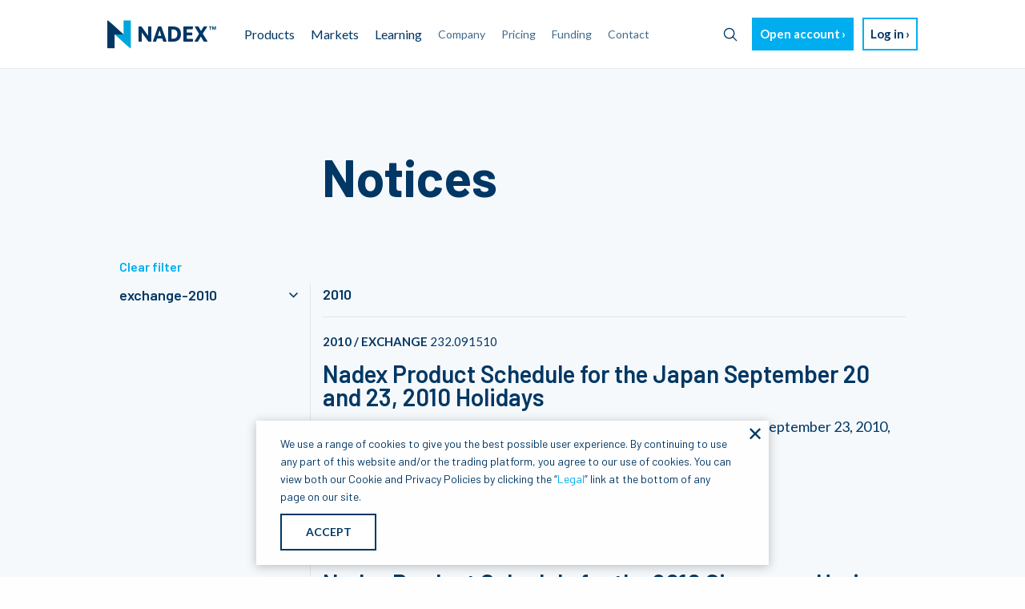

--- FILE ---
content_type: text/html; charset=utf-8
request_url: https://www.nadex.com/notices/exchange-2010/2/
body_size: 4806
content:
<!doctype html> <html class=no-js lang=en> <head> <script src='/javascripts/google360.js'></script> <script>
    google360.sendPageLoadedEvent({
      'page_type':'notices template',
      'page_category':'notices template'
    });
  </script> <meta charset=utf-8> <meta http-equiv=x-ua-compatible content="ie=edge"> <meta name=viewport content="width=device-width, initial-scale=1, shrink-to-fit=no"> <title>Notices | Nadex</title> <meta class=swiftype name=title data-type=string content=Notices> <meta class=swiftype name=asset_type data-type=enum content=LandingPage> <meta class=swiftype name=publication_date data-type=date content="2026-01-29T23:40"/> <link href="https://fonts.googleapis.com/css?family=Barlow:400,500,600,700,800&display=swap" rel=stylesheet> <link href="https://fonts.googleapis.com/css?family=Lato:400,700,900&display=swap" rel=stylesheet> <link href="/stylesheets/cookiebanner_lp.css" rel=stylesheet> <link rel="shortcut icon" type="image/png" href="/images/favicon.ico"/> <link rel=canonical href="https://www.nadex.com/notices/exchange-2010/2/"/> <link href="/stylesheets/site-66028fa3.css" rel=stylesheet /> <script src="/javascripts/site-dcb90fd6.js"></script> </head> <body> <script src="/javascripts/shared/IGshared.js"></script> <div class=wrapper> <div class=content> <div id=top-page-trigger></div> <header id=page-header data-swiftype-index=false> <div class=title-bar data-responsive-toggle=nav-menu data-hide-for=large> <button id=menu-icon type=button data-toggle=nav-menu> <img alt="Toggle menu" src="/images/menu.svg"> </button> <a href="/" class="nadex-logo-small hide-for-large"> <img class=nadex-logo-small-img src="/images/ndx_small_logo_color.png" alt="Nadex logo"> </a> <a href="https://accounts.crypto.com/en-US/login" class=mobile-login-link><button type=button class="button white border-light arrow">Log in</button></a> </div> <div id=nav-menu class=top-bar data-toggler data-animate="fade-in fade-out"> <div class=top-bar-left> <ul class="dropdown menu show-for-large" data-dropdown-menu> <li class=nav__logo> <a href="/"><img alt="Nadex logo" src="/images/ndx_primary_logo_color@2x.png"></a> </li> <li> <a href="#">Products</a> <ul class="menu vertical"> <li><a href="/products/event-contracts/">Event contracts</a></li> <li><a href="/products/knock-outs/">Knock-outs</a></li> </ul> </li> <li class=is-dropdown-submenu-parent><a href="/markets/">Markets</a></li> <li> <a href="/learning/">Learning</a> <ul class="menu vertical"> <li><a href="/glossary/">Glossary</a></li> <li><a href="/learning/">Learning</a></li> <li><a href="/blog/all/">Blog</a></li> </ul> </li> <li><a class=nav__link href="/company/">Company</a></li> <li><a class=nav__link href="/pricing/">Pricing</a></li> <li><a class=nav__link href="/funding/">Funding</a></li> <li><a class=nav__link href="/contact/">Contact</a></li> </ul> <ul class="vertical hide-for-large nav__mobile" data-responsive-menu="accordion large-dropdown"> <li> <a class=ndx-mobile-search-link href="#"> <img class=ndx-mobile-search-link__icon src="/images/search-icon.svg"> <img class=ndx-mobile-search-link__icon-hover src="/images/search-icon-hover.svg"> <span>Search</span> </a> </li> <li> <a href="#">Products</a> <ul class="vertical menu"> <li><a href="/product-market/">Overview</a></li> <li><a href="/products/event-contracts/">Event contracts</a></li> <li><a href="/products/knock-outs/">Knock-outs</a></li> </ul> </li> <li> <a class=nav__link href="/markets/">Markets</a> </li> <li> <a href="#">Learning</a> <ul class="vertical menu"> <li><a href="/glossary/">Glossary</a></li> <li><a href="/learning/">Overview</a></li> <li><a href="/blog/all/">Blog</a></li> </ul> </li> <li><a class=nav__link href="/company/">Company</a></li> <li><a class=nav__link href="/pricing/">Pricing</a></li> <li><a class=nav__link href="/funding/">Funding</a></li> <li><a class=nav__link href="/contact/">Contact</a></li> <li><a href="https://accounts.crypto.com/en-US/login">Log in</a></li> </ul> </div> <div class="top-bar-right show-for-large"> <ul class=menu> <li class=ndx-menu-search> <a class=ndx-menu-search__button> <span class=ndx-menu-search__button-text>Search</span> <img class=ndx-menu-search__button-icon src="/images/search-icon.svg"> <img class=ndx-menu-search__button-icon-hover src="/images/search-icon-hover.svg"> </a> </li> <li><a class=nav__demo-sign-up href="https://accounts.crypto.com/en-US/signup"><button type=button class="button primary light arrow">Open account</button></a></li> <li><a class=nav__sign-in href="https://accounts.crypto.com/en-US/login"><button type=button class="button white border-light arrow">Log in</button></a></li> </ul> </div> </div> </header> <div class="ndx-modal-search hide"> <div class="ndx-modal-search__wrapper inactive"> <input class=ndx-modal-search__input placeholder=Search> <button class="ndx-modal-search__button-clear visibility-hidden"> <img class=ndx-modal-search__button-clear-icon src="/images/clear-primary.svg"> <span class=ndx-modal-search__button-clear-text>Clear</span> </button> <button class=ndx-modal-search__button-search> <img class=ndx-modal-search__button-search-icon src="/images/search-icon.svg"> </button> </div> <div id=ndx-modal-results__menu class="ndx-modal-results hide"> <p class=ndx-modal-results__info-text>SEARCH RESULTS</p> <p class="ndx-modal-results__no-results hide">No entries matching your query were found.</p> <a class="ndx-modal-results__see-all hide" href="/searching">SEE ALL RESULTS</a> <a class="ndx-modal-results__item ndx-modal-results__item-0 hide"> <div class="ndx-modal-results__item-img hide"> <img class=ndx-modal-results__item-img-inner> </div> <div class=ndx-modal-results__item-content> <span class=ndx-modal-results__item-content-title></span> <span class=ndx-modal-results__item-content-date></span> </div> </a> <a class="ndx-modal-results__item ndx-modal-results__item-1 hide"> <div class="ndx-modal-results__item-img hide"> <img class=ndx-modal-results__item-img-inner> </div> <div class=ndx-modal-results__item-content> <span class=ndx-modal-results__item-content-title></span> <span class=ndx-modal-results__item-content-date></span> </div> </a> <a class="ndx-modal-results__item ndx-modal-results__item-2 hide"> <div class="ndx-modal-results__item-img hide"> <img class=ndx-modal-results__item-img-inner> </div> <div class=ndx-modal-results__item-content> <span class=ndx-modal-results__item-content-title></span> <span class=ndx-modal-results__item-content-date></span> </div> </a> <a class="ndx-modal-results__item ndx-modal-results__item-3 hide"> <div class="ndx-modal-results__item-img hide"> <img class=ndx-modal-results__item-img-inner> </div> <div class=ndx-modal-results__item-content> <span class=ndx-modal-results__item-content-title></span> <span class=ndx-modal-results__item-content-date></span> </div> </a> <a class="ndx-modal-results__item ndx-modal-results__item-4 hide"> <div class="ndx-modal-results__item-img hide"> <img class=ndx-modal-results__item-img-inner> </div> <div class=ndx-modal-results__item-content> <span class=ndx-modal-results__item-content-title></span> <span class=ndx-modal-results__item-content-date></span> </div> </a> </div> </div> <main> <div class="section split-index notices background-med-light-gray"> <section class="section-content "> <div class=split-index__wrapper> <div class=split-index__left> </div> <div class="split-index__right no-border"> <h1 class="barlow bold split-index__header">Notices</h1> </div> </div> <div class=split-index__wrapper> <a class="link secondary clear-all-filters notice-clear" href="/notices/all/">Clear filter</a> <div class=split-index__left> <div class=filter-sidebar> <div class=filter-sidebar__header><span>exchange-2010</span><img alt="Open filters" id=filter-closed src="/images/closed_arrow@3x.svg"><img alt="Close filters" id=filter-open src="/images/open_arrow@3x.svg"></div> <div class=filter-sidebar__filters> <p class=filter-sidebar__category>NOTICE TYPE</p> <a href="/notices/disciplinary-2010/" class=filter-sidebar__filter>Disciplinary</a> <a href="/notices/2010/" class="filter-sidebar__filter active">Exchange</a> <a href="/notices/rulebook-and-agreement-2010/" class=filter-sidebar__filter>Rulebook & Agreement</a> <a href="/notices/pre-2008-2010/" class=filter-sidebar__filter>Pre-2008</a> <a href="/notices/faq-and-other-2010/" class=filter-sidebar__filter>FAQ & Other</a> <p class=filter-sidebar__category>YEAR PUBLISHED</p> <a href="/notices/exchange-2022/" class=filter-sidebar__filter>2022</a> <a href="/notices/exchange-2021/" class=filter-sidebar__filter>2021</a> <a href="/notices/exchange-2020/" class=filter-sidebar__filter>2020</a> <a href="/notices/exchange-2019/" class=filter-sidebar__filter>2019</a> <a href="/notices/exchange-2018/" class=filter-sidebar__filter>2018</a> <a href="/notices/exchange-2017/" class=filter-sidebar__filter>2017</a> <a href="/notices/exchange-2016/" class=filter-sidebar__filter>2016</a> <a href="/notices/exchange-2015/" class=filter-sidebar__filter>2015</a> <a href="/notices/exchange-2014/" class=filter-sidebar__filter>2014</a> <a href="/notices/exchange-2013/" class=filter-sidebar__filter>2013</a> <a href="/notices/exchange-2012/" class=filter-sidebar__filter>2012</a> <a href="/notices/exchange-2011/" class=filter-sidebar__filter>2011</a> <a href="/notices/exchange/" class="filter-sidebar__filter active">2010</a> <a href="/notices/exchange-2009/" class=filter-sidebar__filter>2009</a> <a href="/notices/exchange-2008/" class=filter-sidebar__filter>2008</a> <a href="/notices/exchange-2007/" class=filter-sidebar__filter>2007</a> <a href="/notices/exchange-2006/" class=filter-sidebar__filter>2006</a> <a href="/notices/exchange-2005/" class=filter-sidebar__filter>2005</a> <a href="/notices/exchange-2004/" class=filter-sidebar__filter>2004</a> </div> </div> </div> <div class=split-index__right> <h4 class=notices__year>2010</h4> <div class=notice> <p class=notice__meta-data><span class=bold>2010 / EXCHANGE</span> 232.091510 </p> <h4 class=notice__title>Nadex Product Schedule for the Japan September 20 and 23, 2010 Holidays</h4> <p class=notice__summary>For the Japan Holidays on Monday, September 20, 2010, and Thursday September 23, 2010, the Nadex...</p> <a href="/notices/nadex-product-schedule-japan-september-20-and-23-2010-holidays/" class="secondary arrow notice__link">View notice</a> </div> <div class=notice> <p class=notice__meta-data><span class=bold>2010 / EXCHANGE</span> 231.090610 </p> <h4 class=notice__title>Nadex Product Schedule for the 2010 Singapore Hari Raya Puasa Holiday</h4> <p class=notice__summary>For the Singapore Hari Raya Puasa Holiday on Friday, September 10, 2010, the Nadex India 50 cont...</p> <a href="/notices/nadex-product-schedule-2010-singapore-hari-raya-puasa-holiday/" class="secondary arrow notice__link">View notice</a> </div> <div class=notice> <p class=notice__meta-data><span class=bold>2010 / EXCHANGE</span> 230.090610 </p> <h4 class=notice__title>Nadex Product Schedule for the 2010 US Labor Day Holiday</h4> <p class=notice__summary>Nadex will be closed for the US Labor Day Holiday on September 6, 2010. The Exchange will observ...</p> <a href="/notices/nadex-product-schedule-2010-us-labor-day-holiday/" class="secondary arrow notice__link">View notice</a> </div> <div class=notice> <p class=notice__meta-data><span class=bold>2010 / EXCHANGE</span> 228.083010 </p> <h4 class=notice__title>Nadex Product Schedule for August 30, 2010 UK Holiday</h4> <p class=notice__summary>For the UK Holiday on Monday, August 30, 2010, the Nadex FTSE 100 contacts will have a modified ...</p> <a href="/notices/nadex-product-schedule-august-30-2010-uk-holiday/" class="secondary arrow notice__link">View notice</a> </div> <div class=notice> <p class=notice__meta-data><span class=bold>2010 / EXCHANGE</span> 227.071910 </p> <h4 class=notice__title>Nadex Product Schedule for the 2010 Japan Marine Day Holiday</h4> <p class=notice__summary>For the Japan Marine Day holiday on Monday, July 19, 2010, the Nadex Japan 225 contracts will ha...</p> <a href="/notices/nadex-product-schedule-2010-japan-marine-day-holiday/" class="secondary arrow notice__link">View notice</a> </div> <div class=notice> <p class=notice__meta-data><span class=bold>2010 / EXCHANGE</span> 226.070510 </p> <h4 class=notice__title>Nadex Product Schedule for the 2010 US Independence Day Holiday</h4> <p class=notice__summary>Nadex will be closed for the US Independence Day Holiday on July 5, 2010. The Exchange will obse...</p> <a href="/notices/nadex-product-schedule-2010-us-independence-day-holiday/" class="secondary arrow notice__link">View notice</a> </div> <div class=notice> <p class=notice__meta-data><span class=bold>2010 / EXCHANGE</span> 223.060110 </p> <h4 class=notice__title>Nadex Amends Product Schedule Guidelines for Holidays</h4> <p class=notice__summary>Pursuant to Section 5c(c)(1) of the Commodity Exchange Act, and Commission Regulation §40.6(a), ...</p> <a href="/notices/nadex-amends-product-schedule-guidelines-holidays/" class="secondary arrow notice__link">View notice</a> </div> <div class=notice> <p class=notice__meta-data><span class=bold>2010 / EXCHANGE</span> 222.052610 </p> <h4 class=notice__title>Nadex Product Schedule for the 2010 Korea Local Election Day Holiday</h4> <p class=notice__summary>For the Korea Local Election Day holiday on June 2, 2010, the Nadex Korea 200 contracts will hav...</p> <a href="/notices/nadex-product-schedule-2010-korea-local-election-day-holiday/" class="secondary arrow notice__link">View notice</a> </div> <div class=notice> <p class=notice__meta-data><span class=bold>2010 / EXCHANGE</span> 221.052610 </p> <h4 class=notice__title>Nadex Product Schedule for the 2010 Memorial Day Holiday</h4> <p class=notice__summary>Nadex will be closed for the US Memorial Day Holiday on May 31, 2010. The Exchange will observe ...</p> <a href="/notices/nadex-product-schedule-2010-memorial-day-holiday/" class="secondary arrow notice__link">View notice</a> </div> <div class=notice> <p class=notice__meta-data><span class=bold>2010 / EXCHANGE</span> 220.051310 </p> <h4 class=notice__title>Nadex Product Schedule for the 2010 Korea Buddha Birthday Holiday</h4> <p class=notice__summary>For the Korea Buddha Birthday holiday on May 21, 2010, the Nadex Korea 200 contracts will have a...</p> <a href="/notices/nadex-product-schedule-2010-korea-buddha-birthday-holiday/" class="secondary arrow notice__link">View notice</a> </div> <div class=notice> <p class=notice__meta-data><span class=bold>2010 / EXCHANGE</span> 219.050310 </p> <h4 class=notice__title>Nadex Product Schedule for May 3-5th Holidays</h4> <p class=notice__summary>Due to holidays from May 3rd-5th, 2010, the Nadex Japan 225 contracts will have a modified tradi...</p> <a href="/notices/nadex-product-schedule-may-3-5th-holidays/" class="secondary arrow notice__link">View notice</a> </div> <div class=notice> <p class=notice__meta-data><span class=bold>2010 / EXCHANGE</span> 218.042910 </p> <h4 class=notice__title>Nadex Product Schedule for the 2010 Japan Showa Day Holiday</h4> <p class=notice__summary>For the Japan Showa Day holiday on April 29, 2010, the Nadex Japan 225 contracts will have a mod...</p> <a href="/notices/nadex-product-schedule-2010-japan-showa-day-holiday/" class="secondary arrow notice__link">View notice</a> </div> <div class=notice> <p class=notice__meta-data><span class=bold>2010 / EXCHANGE</span> 217.041410 </p> <h4 class=notice__title>Nadex Product Schedule for the 2010 India Ambedkar Jayanti Holiday</h4> <p class=notice__summary>For the India Ambedkar Jayanti holiday on April 14, 2010, the Nadex India 50 contracts will have...</p> <a href="/notices/nadex-product-schedule-2010-india-ambedkar-jayanti-holiday/" class="secondary arrow notice__link">View notice</a> </div> <div class=notice> <p class=notice__meta-data><span class=bold>2010 / EXCHANGE</span> 215.032910 </p> <h4 class=notice__title>Nadex Product Schedule for the 2010 US Good Friday Holiday and UK/Europe Easter Monday Bank Holiday</h4> <p class=notice__summary>The Exchange will be close for the US Good Friday holiday on April 2, 2010 and no trading will b...</p> <a href="/notices/nadex-product-schedule-2010-us-good-friday-holiday-and-ukeurope-easter-monday-bank/" class="secondary arrow notice__link">View notice</a> </div> <div class=notice> <p class=notice__meta-data><span class=bold>2010 / EXCHANGE</span> 212.031910 </p> <h4 class=notice__title>Nadex Product Schedule for the 2010 Japan Vernal Equinox Day and India Ram Navmi Holiday</h4> <p class=notice__summary>For the Japan Vernal Equinox Day holiday on March 22, 2010 and the India Ram Navmi holiday on Ma...</p> <a href="/notices/nadex-product-schedule-2010-japan-vernal-equinox-day-and-india-ram-navmi-holiday/" class="secondary arrow notice__link">View notice</a> </div> <nav aria-label=Pagination> <ul class=pagination> <li><a class=arrow-left href="/notices/exchange-2010/" aria-label="Previous page"></a></li> <li class=""><a href="/notices/exchange-2010/" aria-label="Page 1">1</a></li> <li class=active-page><a href="/notices/exchange-2010/2/" aria-label="Page 2">2</a></li> <li class=""><a href="/notices/exchange-2010/3/" aria-label="Page 3">3</a></li> <li><a class=arrow href="/notices/exchange-2010/3/" aria-label="Next page"></a></li> </ul> </nav> </div> </div> </div> </section> </main> <footer class=footer id=page-footer data-swiftype-index=false> <div class=footer__wrapper> <div> <div class="grid-x grid-margin-y"> <div class="cell medium-6 footer__links"> <div class="grid-x grid-margin-y"> <div class="cell medium-3 footer__logo"> <img alt="Nadex logo" src="/images/ndx_secondary_logo@1x.svg"/> </div> <div class="cell small-6 medium-5"> <p class=footer__link><a href="/company/">Company</a></p> <p class=footer__link><a href="/market-data/2026-1/">Market Data</a></p> <p class=footer__link><a href="/holiday-hours/">Holidays and Hours</a></p> <p class=footer__link><a href="/sitemap/">Site Map</a></p> <p class=footer__link><a href="http://status.nadex.com/">Platform Status</a></p> </div> <div class="cell small-6 medium-4"> <p class=footer__link><a href="/position-limits/">Position Limits</a></p> <p class=footer__link><a href="/rules/">Rules</a></p> <p class=footer__link><a href="/notices/all/">Notices</a></p> <p class=footer__link><a href="/legal/">Legal</a></p> <p class=footer__link><a href="mailto:customerservice@nadex.com?subject=Opt-Out%20of%20Information%20Sharing%20Request&body=Please%20do%20not%20share%20my%20personal%20information,%20as%20defined%20in%20the%20California%20Consumer%20Privacy%20Act%20(“CCPA”),%20with%20third-parties%20for%20non-essential%20purposes.%20I%20understand%20that%20my%20information%20may%20continue%20to%20be%20shared%20with%20third-parties%20for%20essential%20purposes%20pursuant%20to%20the%20Nadex%20Privacy%20Policy.%0A%0AName%20on%20Member%20Account:%20_____[please%20complete]_____%20%0AEmail:%20_____[please%20complete]_____%20%0AUsername:%20_____[please%20complete]_____%20%0A%20%0AThank%20you.">Do Not Sell My <br>Personal Information</a></p> </div> </div> </div> <div class="cell medium-6 footer__contact"> <div class="grid-x grid-margin-x"> <div class="cell medium-6"></div> <div class="cell medium-6 footer__address-column"> <p class=footer__link><b>Email:</b> <a href="mailto:customerservice@nadex.com">customerservice@nadex.com</a></p> <p class=footer__address>North American Derivatives Exchange, Inc.</p> <p class=footer__address>200 West Jackson Blvd</p> <p class=footer__address>Suite 1400</p> <p class=footer__address>Chicago, IL 60606</p> </div> </div> </div> </div> </div> <hr> <div> <p>&copy; 2009-2026 Nadex</p> <p class=footer__small-text>North American Derivatives Exchange, Nadex, and the N Nadex logo are registered trademarks of North Star IP Limited.</p> <p class=footer__small-text>Nadex is organized, registered, and operated in the United States. The information on this site is not directed at residents outside of the United States and is not intended for distribution to, solicitation of, or use by, any person in any country or jurisdiction where such distribution or use would be contrary to local law or regulation.</p> <p class=footer__small-text>Trading on Nadex involves risk and may not be appropriate for all. Members risk losing their cost to enter any transaction, including <a href="/pricing/">fees</a>. You should carefully consider whether trading on Nadex is appropriate for you in light of your investment experience and financial resources. Any trading decisions you make are solely your responsibility and at your own risk. Past performance is not necessarily indicative of future results. None of the material on nadex.com is to be construed as a solicitation, recommendation or offer to buy or sell any financial instrument on Nadex or elsewhere. Nadex is subject to U.S. regulatory oversight by the CFTC.</p> </div> </div> </footer> </div> </div> <script src="/javascripts/social.js"></script> <script src="/javascripts/swiftype-d70ed435.js"></script> <script src="/javascripts/on-scroll.js"></script> <script src="/javascripts/affiliateTracking.js"></script> <script src='/javascripts/external/cookiebanner_lp.js'></script> <script src='/javascripts/sticky-headers.js'></script> <script src='/javascripts/carousels.js'></script> </body> </html>

--- FILE ---
content_type: text/html; charset=UTF-8
request_url: https://geolocation-db.com/json/
body_size: 67
content:
{"country_code":"US","country_name":"United States","city":null,"postal":null,"latitude":37.751,"longitude":-97.822,"IPv4":"3.144.22.163","state":null}

--- FILE ---
content_type: text/javascript
request_url: https://www.nadex.com/javascripts/sticky-headers.js
body_size: 479
content:
var stickyHeaders=function(){var o,t=$(window),i=function(i){"object"==typeof i&&i instanceof jQuery&&i.length>0&&(o=i.each(function(){var o=$(this).wrap('<div class="followWrap" />');o.data("originalPosition",o.offset().top).data("originalHeight",o.outerHeight()).parent().height(o.outerHeight())}),t.off("scroll.stickies").on("scroll.stickies",function(){e()}))},e=function(){o.each(function(i){var e=$(this),a=e.data("originalPosition"),s=e.closest(".contracts__section"),n=688;if(a<=t.scrollTop()){var r=o.eq(i+1),l=r.data("originalPosition")-e.data("originalHeight");e.addClass("fixed"),r.length>0&&e.offset().top>=l&&e.addClass("absolute"),t.scrollTop()>=s.offset().top+s.outerHeight()-window.innerHeight+n&&e.removeClass("fixed")}else{var c=o.eq(i-1);e.removeClass("fixed"),c.length>0&&t.scrollTop()<=e.data("originalPosition")-e.data("originalHeight")&&c.removeClass("absolute").removeAttr("style")}})};return{load:i}}();$(function(){window.innerWidth>=1024&&stickyHeaders.load($(".sticky-header"))});

--- FILE ---
content_type: image/svg+xml
request_url: https://www.nadex.com/images/open_arrow@3x.svg
body_size: 469
content:
<?xml version="1.0" encoding="UTF-8"?>
<svg width="11px" height="7px" viewBox="0 0 11 7" version="1.1" xmlns="http://www.w3.org/2000/svg" xmlns:xlink="http://www.w3.org/1999/xlink">
    <!-- Generator: sketchtool 58 (101010) - https://sketch.com -->
    <title>36D6C062-D45B-43A6-A9BB-D2977076693C@3x</title>
    <desc>Created with sketchtool.</desc>
    <g id="Experiment-3_" stroke="none" stroke-width="1" fill="none" fill-rule="evenodd">
        <g id="NDX_44_asset-sheet_1" transform="translate(-815.000000, -196.000000)" fill="#003764" fill-rule="nonzero">
            <polygon id="open_arrow" points="820.480078 198.12132 816.06066 202.540738 815 201.480078 820.480078 196 825.960155 201.480078 824.899495 202.540738"></polygon>
        </g>
    </g>
</svg>

--- FILE ---
content_type: image/svg+xml
request_url: https://www.nadex.com/images/closed_arrow@3x.svg
body_size: 472
content:
<?xml version="1.0" encoding="UTF-8"?>
<svg width="11px" height="7px" viewBox="0 0 11 7" version="1.1" xmlns="http://www.w3.org/2000/svg" xmlns:xlink="http://www.w3.org/1999/xlink">
    <!-- Generator: sketchtool 58 (101010) - https://sketch.com -->
    <title>F84B4437-350C-49B0-A780-E6E3B8CF4A35@3x</title>
    <desc>Created with sketchtool.</desc>
    <g id="Experiment-3_" stroke="none" stroke-width="1" fill="none" fill-rule="evenodd">
        <g id="NDX_44_asset-sheet_1" transform="translate(-768.000000, -196.000000)" fill="#003764" fill-rule="nonzero">
            <polygon id="closed_arrow" points="769.06066 196 773.480078 200.419417 777.899495 196 778.960155 197.06066 773.480078 202.540738 768 197.06066"></polygon>
        </g>
    </g>
</svg>

--- FILE ---
content_type: image/svg+xml
request_url: https://www.nadex.com/images/ndx_secondary_logo@1x.svg
body_size: 930
content:
<?xml version="1.0" encoding="UTF-8"?>
<svg width="30px" height="36px" viewBox="0 0 30 36" version="1.1" xmlns="http://www.w3.org/2000/svg" xmlns:xlink="http://www.w3.org/1999/xlink">
    <!-- Generator: sketchtool 57.1 (101010) - https://sketch.com -->
    <title>2E13025C-4691-41AF-8F01-7D4A4B970012@1x</title>
    <desc>Created with sketchtool.</desc>
    <defs>
        <polygon id="path-1" points="0.1074 0.000198814229 20.5244 0.000198814229 20.5244 34.7924901 0.1074 34.7924901"></polygon>
        <polygon id="path-3" points="0 0.638193676 20.4168 0.638193676 20.4168 35.430485 0 35.430485"></polygon>
    </defs>
    <g id="Style-Sheet" stroke="none" stroke-width="1" fill="none" fill-rule="evenodd">
        <g id="NDX_44_asset-sheet_1" transform="translate(-1264.000000, -150.000000)">
            <g id="ndx_secondary_logo" transform="translate(1264.000000, 149.000000)">
                <g id="Group-18" transform="translate(9.000000, 1.349750)">
                    <mask id="mask-2" fill="white">
                        <use xlink:href="#path-1"></use>
                    </mask>
                    <g id="Clip-17"></g>
                    <path d="M11.4164,0.000198814229 L11.4164,17.2085644 L0.1074,17.2085644 L13.1624,29.1195249 L19.6774,34.6743945 C19.7644,34.7489498 19.8764,34.7926889 19.9984,34.7926889 C20.2834,34.7926889 20.5154,34.5471534 20.5154,34.2449557 L20.5244,0.544949802 C20.5244,0.243746245 20.2934,0.000198814229 20.0084,0.000198814229 L11.4164,0.000198814229 Z" id="Fill-16" fill="#FFFFFF" mask="url(#mask-2)"></path>
                </g>
                <g id="Group-21" transform="translate(0.000000, 0.355679)">
                    <mask id="mask-4" fill="white">
                        <use xlink:href="#path-3"></use>
                    </mask>
                    <g id="Clip-20"></g>
                    <path d="M9.1078,35.430485 L9.1078,18.2221194 L20.4168,18.2221194 L7.3618,6.31115889 L0.8478,0.757283399 C0.7598,0.681733992 0.6478,0.637994862 0.5258,0.637994862 C0.2408,0.637994862 0.0098,0.883530435 0.0098,1.18572806 L-0.0002,34.8847399 C-0.0002,35.1869375 0.2318,35.430485 0.5158,35.430485 L9.1078,35.430485 Z" id="Fill-19" fill="#FFFFFF" opacity="0.400000006" mask="url(#mask-4)"></path>
                </g>
            </g>
        </g>
    </g>
</svg>

--- FILE ---
content_type: image/svg+xml
request_url: https://www.nadex.com/images/clear-primary.svg
body_size: 196
content:
    <svg xmlns="http://www.w3.org/2000/svg" width="24" height="24" viewBox="0 0 24 24">
      <path fill="#003764" d="M19 6.41L17.59 5 12 10.59 6.41 5 5 6.41 10.59 12 5 17.59 6.41 19 12 13.41 17.59 19 19 17.59 13.41 12z"/>
      <path d="M0 0h24v24H0z" fill="none"/>
    </svg>
